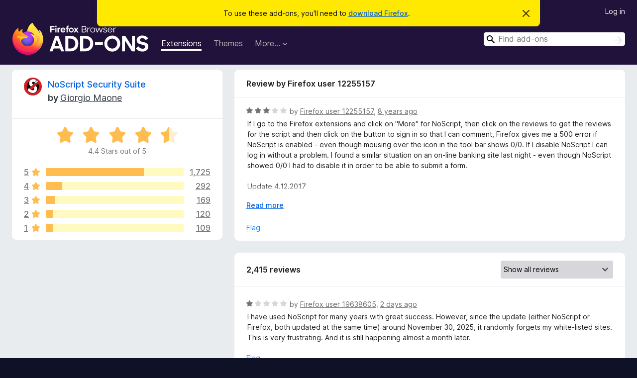

--- FILE ---
content_type: text/html; charset=utf-8
request_url: https://addons.mozilla.org/en-US/firefox/addon/noscript/reviews/995452/
body_size: 11473
content:
<!DOCTYPE html>
<html lang="en-US" dir="ltr"><head><title data-react-helmet="true">Reviews for NoScript Security Suite – Add-ons for Firefox (en-US)</title><meta charSet="utf-8"/><meta name="viewport" content="width=device-width, initial-scale=1"/><link href="/static-frontend/Inter-roman-subset-en_de_fr_ru_es_pt_pl_it.var.2ce5ad921c3602b1e5370b3c86033681.woff2" crossorigin="anonymous" rel="preload" as="font" type="font/woff2"/><link href="/static-frontend/amo-2c9b371cc4de1aad916e.css" integrity="sha512-xpIl0TE0BdHR7KIMx6yfLd2kiIdWqrmXT81oEQ2j3ierwSeZB5WzmlhM7zJEHvI5XqPZYwMlGu/Pk0f13trpzQ==" crossorigin="anonymous" rel="stylesheet" type="text/css"/><meta data-react-helmet="true" name="description" content="Reviews and ratings for NoScript Security Suite. Find out what other users think about NoScript Security Suite and add it to your Firefox Browser."/><meta data-react-helmet="true" name="robots" content="noindex, follow"/><link rel="shortcut icon" href="/favicon.ico?v=3"/><link data-react-helmet="true" title="Firefox Add-ons" rel="search" type="application/opensearchdescription+xml" href="/en-US/firefox/opensearch.xml"/></head><body><div id="react-view"><div class="Page-amo"><header class="Header"><div class="Notice Notice-warning GetFirefoxBanner Notice-dismissible"><div class="Notice-icon"></div><div class="Notice-column"><div class="Notice-content"><p class="Notice-text"><span class="GetFirefoxBanner-content">To use these add-ons, you&#x27;ll need to <a class="Button Button--none GetFirefoxBanner-button" href="https://www.mozilla.org/firefox/download/thanks/?s=direct&amp;utm_campaign=amo-fx-cta&amp;utm_content=banner-download-button&amp;utm_medium=referral&amp;utm_source=addons.mozilla.org">download Firefox</a>.</span></p></div></div><div class="Notice-dismisser"><button class="Button Button--none Notice-dismisser-button" type="submit"><span class="Icon Icon-inline-content IconXMark Notice-dismisser-icon"><span class="visually-hidden">Dismiss this notice</span><svg class="IconXMark-svg" version="1.1" xmlns="http://www.w3.org/2000/svg" xmlns:xlink="http://www.w3.org/1999/xlink"><g class="IconXMark-path" transform="translate(-1.000000, -1.000000)" fill="#0C0C0D"><path d="M1.293,2.707 C1.03304342,2.45592553 0.928787403,2.08412211 1.02030284,1.73449268 C1.11181828,1.38486324 1.38486324,1.11181828 1.73449268,1.02030284 C2.08412211,0.928787403 2.45592553,1.03304342 2.707,1.293 L8,6.586 L13.293,1.293 C13.5440745,1.03304342 13.9158779,0.928787403 14.2655073,1.02030284 C14.6151368,1.11181828 14.8881817,1.38486324 14.9796972,1.73449268 C15.0712126,2.08412211 14.9669566,2.45592553 14.707,2.707 L9.414,8 L14.707,13.293 C15.0859722,13.6853789 15.0805524,14.3090848 14.6948186,14.6948186 C14.3090848,15.0805524 13.6853789,15.0859722 13.293,14.707 L8,9.414 L2.707,14.707 C2.31462111,15.0859722 1.69091522,15.0805524 1.30518142,14.6948186 C0.919447626,14.3090848 0.91402779,13.6853789 1.293,13.293 L6.586,8 L1.293,2.707 Z"></path></g></svg></span></button></div></div><div class="Header-wrapper"><div class="Header-content"><a class="Header-title" href="/en-US/firefox/"><span class="visually-hidden">Firefox Browser Add-ons</span></a></div><ul class="SectionLinks Header-SectionLinks"><li><a class="SectionLinks-link SectionLinks-link-extension SectionLinks-link--active" href="/en-US/firefox/extensions/">Extensions</a></li><li><a class="SectionLinks-link SectionLinks-link-theme" href="/en-US/firefox/themes/">Themes</a></li><li><div class="DropdownMenu SectionLinks-link SectionLinks-dropdown"><button class="DropdownMenu-button" title="More…" type="button" aria-haspopup="true"><span class="DropdownMenu-button-text">More…</span><span class="Icon Icon-inverted-caret"></span></button><ul class="DropdownMenu-items" aria-hidden="true" aria-label="submenu"><li class="DropdownMenuItem DropdownMenuItem-section SectionLinks-subheader">for Firefox</li><li class="DropdownMenuItem DropdownMenuItem-link"><a class="SectionLinks-dropdownlink" href="/en-US/firefox/language-tools/">Dictionaries &amp; Language Packs</a></li><li class="DropdownMenuItem DropdownMenuItem-section SectionLinks-subheader">Other Browser Sites</li><li class="DropdownMenuItem DropdownMenuItem-link"><a class="SectionLinks-clientApp-android" data-clientapp="android" href="/en-US/android/">Add-ons for Android</a></li></ul></div></li></ul><div class="Header-user-and-external-links"><a class="Button Button--none Header-authenticate-button Header-button Button--micro" href="#login">Log in</a></div><form action="/en-US/firefox/search/" class="SearchForm Header-search-form Header-search-form--desktop" method="GET" data-no-csrf="true" role="search"><div class="AutoSearchInput"><label class="AutoSearchInput-label visually-hidden" for="AutoSearchInput-q">Search</label><div class="AutoSearchInput-search-box"><span class="Icon Icon-magnifying-glass AutoSearchInput-icon-magnifying-glass"></span><div role="combobox" aria-haspopup="listbox" aria-owns="react-autowhatever-1" aria-expanded="false"><input type="search" autoComplete="off" aria-autocomplete="list" aria-controls="react-autowhatever-1" class="AutoSearchInput-query" id="AutoSearchInput-q" maxLength="100" minLength="2" name="q" placeholder="Find add-ons" value=""/><div id="react-autowhatever-1" role="listbox"></div></div><button class="AutoSearchInput-submit-button" type="submit"><span class="visually-hidden">Search</span><span class="Icon Icon-arrow"></span></button></div></div></form></div></header><div class="Page-content"><div class="Page Page-not-homepage"><div class="AppBanner"></div><div class="AddonReviewList AddonReviewList--extension"><section class="Card AddonSummaryCard Card--no-footer"><header class="Card-header"><div class="Card-header-text"><div class="AddonSummaryCard-header"><div class="AddonSummaryCard-header-icon"><a href="/en-US/firefox/addon/noscript/"><img class="AddonSummaryCard-header-icon-image" src="https://addons.mozilla.org/user-media/addon_icons/0/722-64.png?modified=238235f7" alt="Add-on icon"/></a></div><div class="AddonSummaryCard-header-text"><h1 class="visually-hidden">Reviews for NoScript Security Suite</h1><h1 class="AddonTitle"><a href="/en-US/firefox/addon/noscript/">NoScript Security Suite</a><span class="AddonTitle-author"> <!-- -->by<!-- --> <a href="/en-US/firefox/user/143/">Giorgio Maone</a></span></h1></div></div></div></header><div class="Card-contents"><div class="AddonSummaryCard-overallRatingStars"><div class="Rating Rating--large Rating--yellowStars" title="Rated 4.4 out of 5"><div class="Rating-star Rating-rating-1 Rating-selected-star" title="Rated 4.4 out of 5"></div><div class="Rating-star Rating-rating-2 Rating-selected-star" title="Rated 4.4 out of 5"></div><div class="Rating-star Rating-rating-3 Rating-selected-star" title="Rated 4.4 out of 5"></div><div class="Rating-star Rating-rating-4 Rating-selected-star" title="Rated 4.4 out of 5"></div><div class="Rating-star Rating-rating-5 Rating-half-star" title="Rated 4.4 out of 5"></div><span class="visually-hidden">Rated 4.4 out of 5</span></div><div class="AddonSummaryCard-addonAverage">4.4 Stars out of 5</div></div><div class="RatingsByStar"><div class="RatingsByStar-graph"><a class="RatingsByStar-row" rel="nofollow" title="Read all 1,725 five-star reviews" href="/en-US/firefox/addon/noscript/reviews/?score=5"><div class="RatingsByStar-star">5<span class="Icon Icon-star-yellow"></span></div></a><a class="RatingsByStar-row" rel="nofollow" title="Read all 1,725 five-star reviews" href="/en-US/firefox/addon/noscript/reviews/?score=5"><div class="RatingsByStar-barContainer"><div class="RatingsByStar-bar RatingsByStar-barFrame"><div class="RatingsByStar-bar RatingsByStar-barValue RatingsByStar-barValue--71pct RatingsByStar-partialBar"></div></div></div></a><a class="RatingsByStar-row" rel="nofollow" title="Read all 1,725 five-star reviews" href="/en-US/firefox/addon/noscript/reviews/?score=5"><div class="RatingsByStar-count">1,725</div></a><a class="RatingsByStar-row" rel="nofollow" title="Read all 292 four-star reviews" href="/en-US/firefox/addon/noscript/reviews/?score=4"><div class="RatingsByStar-star">4<span class="Icon Icon-star-yellow"></span></div></a><a class="RatingsByStar-row" rel="nofollow" title="Read all 292 four-star reviews" href="/en-US/firefox/addon/noscript/reviews/?score=4"><div class="RatingsByStar-barContainer"><div class="RatingsByStar-bar RatingsByStar-barFrame"><div class="RatingsByStar-bar RatingsByStar-barValue RatingsByStar-barValue--12pct RatingsByStar-partialBar"></div></div></div></a><a class="RatingsByStar-row" rel="nofollow" title="Read all 292 four-star reviews" href="/en-US/firefox/addon/noscript/reviews/?score=4"><div class="RatingsByStar-count">292</div></a><a class="RatingsByStar-row" rel="nofollow" title="Read all 169 three-star reviews" href="/en-US/firefox/addon/noscript/reviews/?score=3"><div class="RatingsByStar-star">3<span class="Icon Icon-star-yellow"></span></div></a><a class="RatingsByStar-row" rel="nofollow" title="Read all 169 three-star reviews" href="/en-US/firefox/addon/noscript/reviews/?score=3"><div class="RatingsByStar-barContainer"><div class="RatingsByStar-bar RatingsByStar-barFrame"><div class="RatingsByStar-bar RatingsByStar-barValue RatingsByStar-barValue--7pct RatingsByStar-partialBar"></div></div></div></a><a class="RatingsByStar-row" rel="nofollow" title="Read all 169 three-star reviews" href="/en-US/firefox/addon/noscript/reviews/?score=3"><div class="RatingsByStar-count">169</div></a><a class="RatingsByStar-row" rel="nofollow" title="Read all 120 two-star reviews" href="/en-US/firefox/addon/noscript/reviews/?score=2"><div class="RatingsByStar-star">2<span class="Icon Icon-star-yellow"></span></div></a><a class="RatingsByStar-row" rel="nofollow" title="Read all 120 two-star reviews" href="/en-US/firefox/addon/noscript/reviews/?score=2"><div class="RatingsByStar-barContainer"><div class="RatingsByStar-bar RatingsByStar-barFrame"><div class="RatingsByStar-bar RatingsByStar-barValue RatingsByStar-barValue--5pct RatingsByStar-partialBar"></div></div></div></a><a class="RatingsByStar-row" rel="nofollow" title="Read all 120 two-star reviews" href="/en-US/firefox/addon/noscript/reviews/?score=2"><div class="RatingsByStar-count">120</div></a><a class="RatingsByStar-row" rel="nofollow" title="Read all 109 one-star reviews" href="/en-US/firefox/addon/noscript/reviews/?score=1"><div class="RatingsByStar-star">1<span class="Icon Icon-star-yellow"></span></div></a><a class="RatingsByStar-row" rel="nofollow" title="Read all 109 one-star reviews" href="/en-US/firefox/addon/noscript/reviews/?score=1"><div class="RatingsByStar-barContainer"><div class="RatingsByStar-bar RatingsByStar-barFrame"><div class="RatingsByStar-bar RatingsByStar-barValue RatingsByStar-barValue--5pct RatingsByStar-partialBar"></div></div></div></a><a class="RatingsByStar-row" rel="nofollow" title="Read all 109 one-star reviews" href="/en-US/firefox/addon/noscript/reviews/?score=1"><div class="RatingsByStar-count">109</div></a></div></div></div></section><div class="AddonReviewList-reviews"><div class="FeaturedAddonReview"><section class="Card FeaturedAddonReview-card Card--no-footer"><header class="Card-header"><div class="Card-header-text">Review by Firefox user 12255157</div></header><div class="Card-contents"><div class="AddonReviewCard AddonReviewCard-viewOnly"><div class="AddonReviewCard-container"><div class="UserReview"><div class="UserReview-byLine"><div class="Rating Rating--small" title="Rated 3 out of 5"><div class="Rating-star Rating-rating-1 Rating-selected-star" title="Rated 3 out of 5"></div><div class="Rating-star Rating-rating-2 Rating-selected-star" title="Rated 3 out of 5"></div><div class="Rating-star Rating-rating-3 Rating-selected-star" title="Rated 3 out of 5"></div><div class="Rating-star Rating-rating-4" title="Rated 3 out of 5"></div><div class="Rating-star Rating-rating-5" title="Rated 3 out of 5"></div><span class="visually-hidden">Rated 3 out of 5</span></div><span class="AddonReviewCard-authorByLine">by <a href="/en-US/firefox/user/12255157/">Firefox user 12255157</a>, <a title="Dec 2, 2017 4:18 PM" href="/en-US/firefox/addon/noscript/reviews/995452/">8 years ago</a></span></div><section class="Card ShowMoreCard UserReview-body ShowMoreCard--expanded Card--no-style Card--no-header Card--no-footer"><div class="Card-contents"><div class="ShowMoreCard-contents"><div>If I go to the Firefox extensions and click on "More" for NoScript, then click on the reviews to get the reviews for the script and then click on the button to sign in so that I can comment, Firefox gives me a 500 error if NoScript is enabled - even though mousing over the icon in the tool bar shows 0/0. If I disable NoScript I can log in without a problem. I found a similar situation on an on-line banking site last night - even though NoScript showed 0/0 I had to disable it in order to be able to submit a form.<br><br>Update 4.12.2017<br>In V10.1.4 this no longer seems to be a problem - at least for logging in to post reviews here, I haven't tried the banking site again yet.<br><br>Thank you</div></div></div></section><div class="AddonReviewCard-allControls"><div><button aria-describedby="flag-review-TooltipMenu" class="TooltipMenu-opener AddonReviewCard-control FlagReviewMenu-menu" title="Flag this review" type="button">Flag</button></div></div></div></div></div></div></section></div><section class="Card CardList AddonReviewList-reviews-listing Card--no-footer"><header class="Card-header"><div class="Card-header-text"><div class="AddonReviewList-cardListHeader"><div class="AddonReviewList-reviewCount"><span class="LoadingText LoadingText--delay-3 LoadingText--width-40" role="alert" aria-busy="true"></span></div><div class="AddonReviewList-filterByScore"><select class="Select AddonReviewList-filterByScoreSelector"><option value="SHOW_ALL_REVIEWS" selected="">Show all reviews</option><option value="5">Show only five-star reviews</option><option value="4">Show only four-star reviews</option><option value="3">Show only three-star reviews</option><option value="2">Show only two-star reviews</option><option value="1">Show only one-star reviews</option></select></div></div></div></header><div class="Card-contents"><ul><li><div class="AddonReviewCard AddonReviewCard-viewOnly"><div class="AddonReviewCard-container"><div class="UserReview"><div class="UserReview-byLine"><span class="LoadingText LoadingText--delay-2 LoadingText--width-80" role="alert" aria-busy="true"></span></div><section class="Card ShowMoreCard UserReview-body ShowMoreCard--expanded Card--no-style Card--no-header Card--no-footer"><div class="Card-contents"><div class="ShowMoreCard-contents"><div><span class="LoadingText LoadingText--delay-3 LoadingText--width-100" role="alert" aria-busy="true"></span></div></div></div></section><div class="AddonReviewCard-allControls"></div></div></div></div></li><li><div class="AddonReviewCard AddonReviewCard-viewOnly"><div class="AddonReviewCard-container"><div class="UserReview"><div class="UserReview-byLine"><span class="LoadingText LoadingText--delay-2 LoadingText--width-60" role="alert" aria-busy="true"></span></div><section class="Card ShowMoreCard UserReview-body ShowMoreCard--expanded Card--no-style Card--no-header Card--no-footer"><div class="Card-contents"><div class="ShowMoreCard-contents"><div><span class="LoadingText LoadingText--delay-2 LoadingText--width-60" role="alert" aria-busy="true"></span></div></div></div></section><div class="AddonReviewCard-allControls"></div></div></div></div></li><li><div class="AddonReviewCard AddonReviewCard-viewOnly"><div class="AddonReviewCard-container"><div class="UserReview"><div class="UserReview-byLine"><span class="LoadingText LoadingText--delay-2 LoadingText--width-100" role="alert" aria-busy="true"></span></div><section class="Card ShowMoreCard UserReview-body ShowMoreCard--expanded Card--no-style Card--no-header Card--no-footer"><div class="Card-contents"><div class="ShowMoreCard-contents"><div><span class="LoadingText LoadingText--delay-2 LoadingText--width-20" role="alert" aria-busy="true"></span></div></div></div></section><div class="AddonReviewCard-allControls"></div></div></div></div></li><li><div class="AddonReviewCard AddonReviewCard-viewOnly"><div class="AddonReviewCard-container"><div class="UserReview"><div class="UserReview-byLine"><span class="LoadingText LoadingText--delay-1 LoadingText--width-100" role="alert" aria-busy="true"></span></div><section class="Card ShowMoreCard UserReview-body ShowMoreCard--expanded Card--no-style Card--no-header Card--no-footer"><div class="Card-contents"><div class="ShowMoreCard-contents"><div><span class="LoadingText LoadingText--delay-1 LoadingText--width-100" role="alert" aria-busy="true"></span></div></div></div></section><div class="AddonReviewCard-allControls"></div></div></div></div></li><li><div class="AddonReviewCard AddonReviewCard-viewOnly"><div class="AddonReviewCard-container"><div class="UserReview"><div class="UserReview-byLine"><span class="LoadingText LoadingText--delay-3 LoadingText--width-60" role="alert" aria-busy="true"></span></div><section class="Card ShowMoreCard UserReview-body ShowMoreCard--expanded Card--no-style Card--no-header Card--no-footer"><div class="Card-contents"><div class="ShowMoreCard-contents"><div><span class="LoadingText LoadingText--delay-3 LoadingText--width-60" role="alert" aria-busy="true"></span></div></div></div></section><div class="AddonReviewCard-allControls"></div></div></div></div></li><li><div class="AddonReviewCard AddonReviewCard-viewOnly"><div class="AddonReviewCard-container"><div class="UserReview"><div class="UserReview-byLine"><span class="LoadingText LoadingText--delay-2 LoadingText--width-60" role="alert" aria-busy="true"></span></div><section class="Card ShowMoreCard UserReview-body ShowMoreCard--expanded Card--no-style Card--no-header Card--no-footer"><div class="Card-contents"><div class="ShowMoreCard-contents"><div><span class="LoadingText LoadingText--delay-3 LoadingText--width-100" role="alert" aria-busy="true"></span></div></div></div></section><div class="AddonReviewCard-allControls"></div></div></div></div></li><li><div class="AddonReviewCard AddonReviewCard-viewOnly"><div class="AddonReviewCard-container"><div class="UserReview"><div class="UserReview-byLine"><span class="LoadingText LoadingText--delay-2 LoadingText--width-40" role="alert" aria-busy="true"></span></div><section class="Card ShowMoreCard UserReview-body ShowMoreCard--expanded Card--no-style Card--no-header Card--no-footer"><div class="Card-contents"><div class="ShowMoreCard-contents"><div><span class="LoadingText LoadingText--delay-1 LoadingText--width-40" role="alert" aria-busy="true"></span></div></div></div></section><div class="AddonReviewCard-allControls"></div></div></div></div></li><li><div class="AddonReviewCard AddonReviewCard-viewOnly"><div class="AddonReviewCard-container"><div class="UserReview"><div class="UserReview-byLine"><span class="LoadingText LoadingText--delay-3 LoadingText--width-40" role="alert" aria-busy="true"></span></div><section class="Card ShowMoreCard UserReview-body ShowMoreCard--expanded Card--no-style Card--no-header Card--no-footer"><div class="Card-contents"><div class="ShowMoreCard-contents"><div><span class="LoadingText LoadingText--delay-2 LoadingText--width-80" role="alert" aria-busy="true"></span></div></div></div></section><div class="AddonReviewCard-allControls"></div></div></div></div></li><li><div class="AddonReviewCard AddonReviewCard-viewOnly"><div class="AddonReviewCard-container"><div class="UserReview"><div class="UserReview-byLine"><span class="LoadingText LoadingText--delay-3 LoadingText--width-20" role="alert" aria-busy="true"></span></div><section class="Card ShowMoreCard UserReview-body ShowMoreCard--expanded Card--no-style Card--no-header Card--no-footer"><div class="Card-contents"><div class="ShowMoreCard-contents"><div><span class="LoadingText LoadingText--delay-2 LoadingText--width-80" role="alert" aria-busy="true"></span></div></div></div></section><div class="AddonReviewCard-allControls"></div></div></div></div></li><li><div class="AddonReviewCard AddonReviewCard-viewOnly"><div class="AddonReviewCard-container"><div class="UserReview"><div class="UserReview-byLine"><span class="LoadingText LoadingText--delay-2 LoadingText--width-40" role="alert" aria-busy="true"></span></div><section class="Card ShowMoreCard UserReview-body ShowMoreCard--expanded Card--no-style Card--no-header Card--no-footer"><div class="Card-contents"><div class="ShowMoreCard-contents"><div><span class="LoadingText LoadingText--delay-2 LoadingText--width-100" role="alert" aria-busy="true"></span></div></div></div></section><div class="AddonReviewCard-allControls"></div></div></div></div></li><li><div class="AddonReviewCard AddonReviewCard-viewOnly"><div class="AddonReviewCard-container"><div class="UserReview"><div class="UserReview-byLine"><span class="LoadingText LoadingText--delay-3 LoadingText--width-20" role="alert" aria-busy="true"></span></div><section class="Card ShowMoreCard UserReview-body ShowMoreCard--expanded Card--no-style Card--no-header Card--no-footer"><div class="Card-contents"><div class="ShowMoreCard-contents"><div><span class="LoadingText LoadingText--delay-1 LoadingText--width-100" role="alert" aria-busy="true"></span></div></div></div></section><div class="AddonReviewCard-allControls"></div></div></div></div></li><li><div class="AddonReviewCard AddonReviewCard-viewOnly"><div class="AddonReviewCard-container"><div class="UserReview"><div class="UserReview-byLine"><span class="LoadingText LoadingText--delay-3 LoadingText--width-20" role="alert" aria-busy="true"></span></div><section class="Card ShowMoreCard UserReview-body ShowMoreCard--expanded Card--no-style Card--no-header Card--no-footer"><div class="Card-contents"><div class="ShowMoreCard-contents"><div><span class="LoadingText LoadingText--delay-1 LoadingText--width-20" role="alert" aria-busy="true"></span></div></div></div></section><div class="AddonReviewCard-allControls"></div></div></div></div></li><li><div class="AddonReviewCard AddonReviewCard-viewOnly"><div class="AddonReviewCard-container"><div class="UserReview"><div class="UserReview-byLine"><span class="LoadingText LoadingText--delay-1 LoadingText--width-60" role="alert" aria-busy="true"></span></div><section class="Card ShowMoreCard UserReview-body ShowMoreCard--expanded Card--no-style Card--no-header Card--no-footer"><div class="Card-contents"><div class="ShowMoreCard-contents"><div><span class="LoadingText LoadingText--delay-3 LoadingText--width-80" role="alert" aria-busy="true"></span></div></div></div></section><div class="AddonReviewCard-allControls"></div></div></div></div></li><li><div class="AddonReviewCard AddonReviewCard-viewOnly"><div class="AddonReviewCard-container"><div class="UserReview"><div class="UserReview-byLine"><span class="LoadingText LoadingText--delay-1 LoadingText--width-80" role="alert" aria-busy="true"></span></div><section class="Card ShowMoreCard UserReview-body ShowMoreCard--expanded Card--no-style Card--no-header Card--no-footer"><div class="Card-contents"><div class="ShowMoreCard-contents"><div><span class="LoadingText LoadingText--delay-1 LoadingText--width-100" role="alert" aria-busy="true"></span></div></div></div></section><div class="AddonReviewCard-allControls"></div></div></div></div></li><li><div class="AddonReviewCard AddonReviewCard-viewOnly"><div class="AddonReviewCard-container"><div class="UserReview"><div class="UserReview-byLine"><span class="LoadingText LoadingText--delay-1 LoadingText--width-80" role="alert" aria-busy="true"></span></div><section class="Card ShowMoreCard UserReview-body ShowMoreCard--expanded Card--no-style Card--no-header Card--no-footer"><div class="Card-contents"><div class="ShowMoreCard-contents"><div><span class="LoadingText LoadingText--delay-3 LoadingText--width-60" role="alert" aria-busy="true"></span></div></div></div></section><div class="AddonReviewCard-allControls"></div></div></div></div></li><li><div class="AddonReviewCard AddonReviewCard-viewOnly"><div class="AddonReviewCard-container"><div class="UserReview"><div class="UserReview-byLine"><span class="LoadingText LoadingText--delay-1 LoadingText--width-100" role="alert" aria-busy="true"></span></div><section class="Card ShowMoreCard UserReview-body ShowMoreCard--expanded Card--no-style Card--no-header Card--no-footer"><div class="Card-contents"><div class="ShowMoreCard-contents"><div><span class="LoadingText LoadingText--delay-3 LoadingText--width-20" role="alert" aria-busy="true"></span></div></div></div></section><div class="AddonReviewCard-allControls"></div></div></div></div></li><li><div class="AddonReviewCard AddonReviewCard-viewOnly"><div class="AddonReviewCard-container"><div class="UserReview"><div class="UserReview-byLine"><span class="LoadingText LoadingText--delay-3 LoadingText--width-20" role="alert" aria-busy="true"></span></div><section class="Card ShowMoreCard UserReview-body ShowMoreCard--expanded Card--no-style Card--no-header Card--no-footer"><div class="Card-contents"><div class="ShowMoreCard-contents"><div><span class="LoadingText LoadingText--delay-1 LoadingText--width-20" role="alert" aria-busy="true"></span></div></div></div></section><div class="AddonReviewCard-allControls"></div></div></div></div></li><li><div class="AddonReviewCard AddonReviewCard-viewOnly"><div class="AddonReviewCard-container"><div class="UserReview"><div class="UserReview-byLine"><span class="LoadingText LoadingText--delay-1 LoadingText--width-20" role="alert" aria-busy="true"></span></div><section class="Card ShowMoreCard UserReview-body ShowMoreCard--expanded Card--no-style Card--no-header Card--no-footer"><div class="Card-contents"><div class="ShowMoreCard-contents"><div><span class="LoadingText LoadingText--delay-1 LoadingText--width-100" role="alert" aria-busy="true"></span></div></div></div></section><div class="AddonReviewCard-allControls"></div></div></div></div></li><li><div class="AddonReviewCard AddonReviewCard-viewOnly"><div class="AddonReviewCard-container"><div class="UserReview"><div class="UserReview-byLine"><span class="LoadingText LoadingText--delay-3 LoadingText--width-80" role="alert" aria-busy="true"></span></div><section class="Card ShowMoreCard UserReview-body ShowMoreCard--expanded Card--no-style Card--no-header Card--no-footer"><div class="Card-contents"><div class="ShowMoreCard-contents"><div><span class="LoadingText LoadingText--delay-1 LoadingText--width-60" role="alert" aria-busy="true"></span></div></div></div></section><div class="AddonReviewCard-allControls"></div></div></div></div></li><li><div class="AddonReviewCard AddonReviewCard-viewOnly"><div class="AddonReviewCard-container"><div class="UserReview"><div class="UserReview-byLine"><span class="LoadingText LoadingText--delay-2 LoadingText--width-20" role="alert" aria-busy="true"></span></div><section class="Card ShowMoreCard UserReview-body ShowMoreCard--expanded Card--no-style Card--no-header Card--no-footer"><div class="Card-contents"><div class="ShowMoreCard-contents"><div><span class="LoadingText LoadingText--delay-1 LoadingText--width-60" role="alert" aria-busy="true"></span></div></div></div></section><div class="AddonReviewCard-allControls"></div></div></div></div></li><li><div class="AddonReviewCard AddonReviewCard-viewOnly"><div class="AddonReviewCard-container"><div class="UserReview"><div class="UserReview-byLine"><span class="LoadingText LoadingText--delay-2 LoadingText--width-60" role="alert" aria-busy="true"></span></div><section class="Card ShowMoreCard UserReview-body ShowMoreCard--expanded Card--no-style Card--no-header Card--no-footer"><div class="Card-contents"><div class="ShowMoreCard-contents"><div><span class="LoadingText LoadingText--delay-1 LoadingText--width-80" role="alert" aria-busy="true"></span></div></div></div></section><div class="AddonReviewCard-allControls"></div></div></div></div></li><li><div class="AddonReviewCard AddonReviewCard-viewOnly"><div class="AddonReviewCard-container"><div class="UserReview"><div class="UserReview-byLine"><span class="LoadingText LoadingText--delay-1 LoadingText--width-60" role="alert" aria-busy="true"></span></div><section class="Card ShowMoreCard UserReview-body ShowMoreCard--expanded Card--no-style Card--no-header Card--no-footer"><div class="Card-contents"><div class="ShowMoreCard-contents"><div><span class="LoadingText LoadingText--delay-3 LoadingText--width-40" role="alert" aria-busy="true"></span></div></div></div></section><div class="AddonReviewCard-allControls"></div></div></div></div></li><li><div class="AddonReviewCard AddonReviewCard-viewOnly"><div class="AddonReviewCard-container"><div class="UserReview"><div class="UserReview-byLine"><span class="LoadingText LoadingText--delay-3 LoadingText--width-80" role="alert" aria-busy="true"></span></div><section class="Card ShowMoreCard UserReview-body ShowMoreCard--expanded Card--no-style Card--no-header Card--no-footer"><div class="Card-contents"><div class="ShowMoreCard-contents"><div><span class="LoadingText LoadingText--delay-3 LoadingText--width-20" role="alert" aria-busy="true"></span></div></div></div></section><div class="AddonReviewCard-allControls"></div></div></div></div></li><li><div class="AddonReviewCard AddonReviewCard-viewOnly"><div class="AddonReviewCard-container"><div class="UserReview"><div class="UserReview-byLine"><span class="LoadingText LoadingText--delay-2 LoadingText--width-40" role="alert" aria-busy="true"></span></div><section class="Card ShowMoreCard UserReview-body ShowMoreCard--expanded Card--no-style Card--no-header Card--no-footer"><div class="Card-contents"><div class="ShowMoreCard-contents"><div><span class="LoadingText LoadingText--delay-2 LoadingText--width-100" role="alert" aria-busy="true"></span></div></div></div></section><div class="AddonReviewCard-allControls"></div></div></div></div></li><li><div class="AddonReviewCard AddonReviewCard-viewOnly"><div class="AddonReviewCard-container"><div class="UserReview"><div class="UserReview-byLine"><span class="LoadingText LoadingText--delay-1 LoadingText--width-20" role="alert" aria-busy="true"></span></div><section class="Card ShowMoreCard UserReview-body ShowMoreCard--expanded Card--no-style Card--no-header Card--no-footer"><div class="Card-contents"><div class="ShowMoreCard-contents"><div><span class="LoadingText LoadingText--delay-3 LoadingText--width-80" role="alert" aria-busy="true"></span></div></div></div></section><div class="AddonReviewCard-allControls"></div></div></div></div></li></ul></div></section></div></div></div></div><footer class="Footer"><div class="Footer-wrapper"><div class="Footer-mozilla-link-wrapper"><a class="Footer-mozilla-link" href="https://mozilla.org/" title="Go to Mozilla&#x27;s homepage"><span class="Icon Icon-mozilla Footer-mozilla-logo"><span class="visually-hidden">Go to Mozilla&#x27;s homepage</span></span></a></div><section class="Footer-amo-links"><h4 class="Footer-links-header"><a href="/en-US/firefox/">Add-ons</a></h4><ul class="Footer-links"><li><a href="/en-US/about">About</a></li><li><a class="Footer-blog-link" href="/blog/">Firefox Add-ons Blog</a></li><li><a class="Footer-extension-workshop-link" href="https://extensionworkshop.com/?utm_content=footer-link&amp;utm_medium=referral&amp;utm_source=addons.mozilla.org">Extension Workshop</a></li><li><a href="/en-US/developers/">Developer Hub</a></li><li><a class="Footer-developer-policies-link" href="https://extensionworkshop.com/documentation/publish/add-on-policies/?utm_medium=photon-footer&amp;utm_source=addons.mozilla.org">Developer Policies</a></li><li><a class="Footer-community-blog-link" href="https://blog.mozilla.com/addons?utm_content=footer-link&amp;utm_medium=referral&amp;utm_source=addons.mozilla.org">Community Blog</a></li><li><a href="https://discourse.mozilla-community.org/c/add-ons">Forum</a></li><li><a class="Footer-bug-report-link" href="https://developer.mozilla.org/docs/Mozilla/Add-ons/Contact_us">Report a bug</a></li><li><a href="/en-US/review_guide">Review Guide</a></li></ul></section><section class="Footer-browsers-links"><h4 class="Footer-links-header">Browsers</h4><ul class="Footer-links"><li><a class="Footer-desktop-link" href="https://www.mozilla.org/firefox/new/?utm_content=footer-link&amp;utm_medium=referral&amp;utm_source=addons.mozilla.org">Desktop</a></li><li><a class="Footer-mobile-link" href="https://www.mozilla.org/firefox/mobile/?utm_content=footer-link&amp;utm_medium=referral&amp;utm_source=addons.mozilla.org">Mobile</a></li><li><a class="Footer-enterprise-link" href="https://www.mozilla.org/firefox/enterprise/?utm_content=footer-link&amp;utm_medium=referral&amp;utm_source=addons.mozilla.org">Enterprise</a></li></ul></section><section class="Footer-product-links"><h4 class="Footer-links-header">Products</h4><ul class="Footer-links"><li><a class="Footer-browsers-link" href="https://www.mozilla.org/firefox/browsers/?utm_content=footer-link&amp;utm_medium=referral&amp;utm_source=addons.mozilla.org">Browsers</a></li><li><a class="Footer-vpn-link" href="https://www.mozilla.org/products/vpn/?utm_content=footer-link&amp;utm_medium=referral&amp;utm_source=addons.mozilla.org#pricing">VPN</a></li><li><a class="Footer-relay-link" href="https://relay.firefox.com/?utm_content=footer-link&amp;utm_medium=referral&amp;utm_source=addons.mozilla.org">Relay</a></li><li><a class="Footer-monitor-link" href="https://monitor.firefox.com/?utm_content=footer-link&amp;utm_medium=referral&amp;utm_source=addons.mozilla.org">Monitor</a></li><li><a class="Footer-pocket-link" href="https://getpocket.com?utm_content=footer-link&amp;utm_medium=referral&amp;utm_source=addons.mozilla.org">Pocket</a></li></ul><ul class="Footer-links Footer-links-social"><li class="Footer-link-social"><a href="https://bsky.app/profile/firefox.com"><span class="Icon Icon-bluesky"><span class="visually-hidden">Bluesky (@firefox.com)</span></span></a></li><li class="Footer-link-social"><a href="https://www.instagram.com/firefox/"><span class="Icon Icon-instagram"><span class="visually-hidden">Instagram (Firefox)</span></span></a></li><li class="Footer-link-social"><a href="https://www.youtube.com/firefoxchannel"><span class="Icon Icon-youtube"><span class="visually-hidden">YouTube (firefoxchannel)</span></span></a></li></ul></section><ul class="Footer-legal-links"><li><a class="Footer-privacy-link" href="https://www.mozilla.org/privacy/websites/">Privacy</a></li><li><a class="Footer-cookies-link" href="https://www.mozilla.org/privacy/websites/">Cookies</a></li><li><a class="Footer-legal-link" href="https://www.mozilla.org/about/legal/amo-policies/">Legal</a></li></ul><p class="Footer-copyright">Except where otherwise <a href="https://www.mozilla.org/en-US/about/legal/">noted</a>, content on this site is licensed under the <a href="https://creativecommons.org/licenses/by-sa/3.0/">Creative Commons Attribution Share-Alike License v3.0</a> or any later version.</p><div class="Footer-language-picker"><div class="LanguagePicker"><label for="lang-picker" class="LanguagePicker-header">Change language</label><select class="LanguagePicker-selector" id="lang-picker"><option value="cs">Čeština</option><option value="de">Deutsch</option><option value="dsb">Dolnoserbšćina</option><option value="el">Ελληνικά</option><option value="en-CA">English (Canadian)</option><option value="en-GB">English (British)</option><option value="en-US" selected="">English (US)</option><option value="es-AR">Español (de Argentina)</option><option value="es-CL">Español (de Chile)</option><option value="es-ES">Español (de España)</option><option value="es-MX">Español (de México)</option><option value="fi">suomi</option><option value="fr">Français</option><option value="fur">Furlan</option><option value="fy-NL">Frysk</option><option value="he">עברית</option><option value="hr">Hrvatski</option><option value="hsb">Hornjoserbsce</option><option value="hu">magyar</option><option value="ia">Interlingua</option><option value="it">Italiano</option><option value="ja">日本語</option><option value="ka">ქართული</option><option value="kab">Taqbaylit</option><option value="ko">한국어</option><option value="nb-NO">Norsk bokmål</option><option value="nl">Nederlands</option><option value="nn-NO">Norsk nynorsk</option><option value="pl">Polski</option><option value="pt-BR">Português (do Brasil)</option><option value="pt-PT">Português (Europeu)</option><option value="ro">Română</option><option value="ru">Русский</option><option value="sk">slovenčina</option><option value="sl">Slovenščina</option><option value="sq">Shqip</option><option value="sv-SE">Svenska</option><option value="tr">Türkçe</option><option value="uk">Українська</option><option value="vi">Tiếng Việt</option><option value="zh-CN">中文 (简体)</option><option value="zh-TW">正體中文 (繁體)</option></select></div></div></div></footer></div></div><script type="application/json" id="redux-store-state">{"abuse":{"byGUID":{},"loading":false},"addons":{"byID":{"722":{"authors":[{"id":143,"name":"Giorgio Maone","url":"https:\u002F\u002Faddons.mozilla.org\u002Fen-US\u002Ffirefox\u002Fuser\u002F143\u002F","username":"giorgio-maone","picture_url":"https:\u002F\u002Faddons.mozilla.org\u002Fuser-media\u002Fuserpics\u002F43\u002F0143\u002F143\u002F143.png?modified=1506804587"}],"average_daily_users":267028,"categories":["privacy-security","alerts-updates"],"contributions_url":{"url":"https:\u002F\u002Fwww.paypal.com\u002Fdonate\u002F?hosted_button_id=9ERKTU5MBH4EW&utm_content=product-page-contribute&utm_medium=referral&utm_source=addons.mozilla.org","outgoing":"https:\u002F\u002Fprod.outgoing.prod.webservices.mozgcp.net\u002Fv1\u002Fe8695b4a60d633331d6f89d7813393c12a4ba0234604b0e28770dd5468f26148\u002Fhttps%3A\u002F\u002Fwww.paypal.com\u002Fdonate\u002F%3Fhosted_button_id=9ERKTU5MBH4EW&utm_content=product-page-contribute&utm_medium=referral&utm_source=addons.mozilla.org"},"created":"2005-05-13T10:51:32Z","default_locale":"en-US","description":"Winner of the \"PC World - World Class Award\" and bundled with the Tor Browser, NoScript gives you the best available protection on the web. It allows JavaScript, Flash, and other executable content to run only from trusted domains of your choice (e.g. your banking site), thus mitigating remotely exploitable vulnerabilities, such as Spectre and Meltdown.\n\nIt protects your \"trust boundaries\" against cross-site scripting attacks (XSS), cross-zone DNS rebinding \u002F CSRF attacks (router hacking), and Clickjacking attempts, thanks to its unique ClearClick technology.\n\nSuch a preemptive approach prevents exploitation of security vulnerabilities (known and unknown!) with no loss of functionality where you need it. \nExperts do agree: Firefox is really safer with NoScript!\n\nFAQ: \u003Ca href=\"https:\u002F\u002Fprod.outgoing.prod.webservices.mozgcp.net\u002Fv1\u002F8a4a623eb90a9becd02eed9474b3d82f9e6a93cd27281b3c5a9346d4da3543e7\u002Fhttps%3A\u002F\u002Fnoscript.net\u002Ffaq\" rel=\"nofollow\"\u003Ehttps:\u002F\u002Fnoscript.net\u002Ffaq\u003C\u002Fa\u003E\nForum: \u003Ca href=\"https:\u002F\u002Fprod.outgoing.prod.webservices.mozgcp.net\u002Fv1\u002F8a6b9e607349db8d83719e8645277b4597538997d7a8946bb1515a4ff3f79287\u002Fhttps%3A\u002F\u002Fnoscript.net\u002Fforum\" rel=\"nofollow\"\u003Ehttps:\u002F\u002Fnoscript.net\u002Fforum\u003C\u002Fa\u003E\n\n\u003Ca href=\"https:\u002F\u002Fprod.outgoing.prod.webservices.mozgcp.net\u002Fv1\u002Fe19d2306e457c98e6c3e03f52480e7206685d42d1b075ee88b77e44b1f1d3813\u002Fhttps%3A\u002F\u002Fforums.informaction.com\u002Fviewtopic.php%3Ff=7&amp;t=23974&amp;p=94778\" rel=\"nofollow\"\u003EA Basic \u003Cb\u003ENoScript 10 Guide\u003C\u002Fb\u003E\u003C\u002Fa\u003E\n\nStill confused by NoScript 10's new UI?\nCheck this \u003Ca href=\"https:\u002F\u002Fprod.outgoing.prod.webservices.mozgcp.net\u002Fv1\u002Ff5ad7f79289d1b2c198593e25708cba9ab4104a300b4ab49f98975c26ad4bc69\u002Fhttps%3A\u002F\u002Fblog.jeaye.com\u002F2017\u002F11\u002F30\u002Fnoscript\u002F\" rel=\"nofollow\"\u003Euser-contributed NoScript 10 primer\u003C\u002Fa\u003E.\nand this \u003Ca href=\"https:\u002F\u002Fprod.outgoing.prod.webservices.mozgcp.net\u002Fv1\u002F4e700d4e76086494b5553ff9e42d881037d3adcf6d64fefa11545d184fe3d8b5\u002Fhttps%3A\u002F\u002Fhackademix.net\u002F2017\u002F12\u002F04\u002Fnoscript-quantum-vs-legacy-in-a-nutshell-2\u002F\" rel=\"nofollow\"\u003ENoScript 10 \"Quantum\" vs NoScript 5 \"Classic\" (or \"Legacy\") comparison\u003C\u002Fa\u003E.","developer_comments":"Security issues affecting Firefox or the Tor Browser which can be fixed by a NoScript update are guaranteed to be addressed within 24 hours. This sometimes requires many updates to be issued in a short timespan, and when this happens you may notice NoScript UI's asking to \"\u003Cem\u003Ereload this page in order to operate properly\u003C\u002Fem\u003E\". This is normal on \"live\" updates, and it just means the UI is out of sync with the page content, but there's no need to worry as \u003Cstrong\u003Eall the restrictions to scripts and active content are still in place\u003C\u002Fstrong\u003E.","edit_url":"https:\u002F\u002Faddons.mozilla.org\u002Fen-US\u002Fdevelopers\u002Faddon\u002Fnoscript\u002Fedit","guid":"{73a6fe31-595d-460b-a920-fcc0f8843232}","has_eula":false,"has_privacy_policy":true,"homepage":{"url":"https:\u002F\u002Fnoscript.net","outgoing":"https:\u002F\u002Fprod.outgoing.prod.webservices.mozgcp.net\u002Fv1\u002F542d52ff14603c4fe429df88331705d4517e0ce81cca601c84e6d01caf72640f\u002Fhttps%3A\u002F\u002Fnoscript.net"},"icon_url":"https:\u002F\u002Faddons.mozilla.org\u002Fuser-media\u002Faddon_icons\u002F0\u002F722-64.png?modified=238235f7","icons":{"32":"https:\u002F\u002Faddons.mozilla.org\u002Fuser-media\u002Faddon_icons\u002F0\u002F722-32.png?modified=238235f7","64":"https:\u002F\u002Faddons.mozilla.org\u002Fuser-media\u002Faddon_icons\u002F0\u002F722-64.png?modified=238235f7","128":"https:\u002F\u002Faddons.mozilla.org\u002Fuser-media\u002Faddon_icons\u002F0\u002F722-128.png?modified=238235f7"},"id":722,"is_disabled":false,"is_experimental":false,"is_noindexed":false,"last_updated":"2025-12-21T11:40:36Z","name":"NoScript Security Suite","previews":[{"h":727,"src":"https:\u002F\u002Faddons.mozilla.org\u002Fuser-media\u002Fpreviews\u002Ffull\u002F267\u002F267408.png?modified=1710779945","thumbnail_h":400,"thumbnail_src":"https:\u002F\u002Faddons.mozilla.org\u002Fuser-media\u002Fpreviews\u002Fthumbs\u002F267\u002F267408.jpg?modified=1710779945","thumbnail_w":528,"title":"You are finally in control, and can decide by yourself which sites you TRUST. Don't let any unknown or UNTRUSTED sites to execute scripts and use other potentially dangerous capabilities in your browser!","w":960},{"h":542,"src":"https:\u002F\u002Faddons.mozilla.org\u002Fuser-media\u002Fpreviews\u002Ffull\u002F267\u002F267511.png?modified=1710779945","thumbnail_h":400,"thumbnail_src":"https:\u002F\u002Faddons.mozilla.org\u002Fuser-media\u002Fpreviews\u002Fthumbs\u002F267\u002F267511.jpg?modified=1710779945","thumbnail_w":529,"title":"You can globally configure permissions for all the websites (DEFAULT preset), those you trust (TRUSTED) and those which you don't trust (UNTRUSTED). Then you can CUSTOMize them further for each site, if you want.","w":717},{"h":542,"src":"https:\u002F\u002Faddons.mozilla.org\u002Fuser-media\u002Fpreviews\u002Ffull\u002F267\u002F267512.png?modified=1710779945","thumbnail_h":400,"thumbnail_src":"https:\u002F\u002Faddons.mozilla.org\u002Fuser-media\u002Fpreviews\u002Fthumbs\u002F267\u002F267512.jpg?modified=1710779945","thumbnail_w":529,"title":"Both dark and light color schemes are supported!","w":717}],"promoted":[{"apps":["firefox","android"],"category":"recommended"}],"ratings":{"average":4.4095,"bayesian_average":4.406900590094543,"count":2415,"text_count":911,"grouped_counts":{"1":109,"2":120,"3":169,"4":292,"5":1725}},"requires_payment":false,"review_url":"https:\u002F\u002Faddons.mozilla.org\u002Fen-US\u002Freviewers\u002Freview\u002F722","slug":"noscript","status":"public","summary":"The best security you can get in a web browser! Allow potentially malicious web content to run only from sites you trust. Protect yourself against XSS other web security exploits.","support_email":"noscript@informaction.com","support_url":{"url":"https:\u002F\u002Fnoscript.net\u002Fforum","outgoing":"https:\u002F\u002Fprod.outgoing.prod.webservices.mozgcp.net\u002Fv1\u002F8a6b9e607349db8d83719e8645277b4597538997d7a8946bb1515a4ff3f79287\u002Fhttps%3A\u002F\u002Fnoscript.net\u002Fforum"},"tags":["ad blocker","anti malware","anti tracker","antivirus","content blocker","privacy","security"],"type":"extension","url":"https:\u002F\u002Faddons.mozilla.org\u002Fen-US\u002Ffirefox\u002Faddon\u002Fnoscript\u002F","weekly_downloads":4838,"currentVersionId":6103704,"isMozillaSignedExtension":false,"isAndroidCompatible":true}},"byIdInURL":{"noscript":722},"byGUID":{"{73a6fe31-595d-460b-a920-fcc0f8843232}":722},"bySlug":{"noscript":722},"infoBySlug":{},"lang":"en-US","loadingByIdInURL":{"noscript":false}},"addonsByAuthors":{"byAddonId":{},"byAddonSlug":{},"byAuthorId":{},"countFor":{},"lang":"en-US","loadingFor":{}},"api":{"clientApp":"firefox","lang":"en-US","regionCode":"US","requestId":"d8790753-a198-4869-a497-c87278dd049f","token":null,"userAgent":"Mozilla\u002F5.0 (Macintosh; Intel Mac OS X 10_15_7) AppleWebKit\u002F537.36 (KHTML, like Gecko) Chrome\u002F131.0.0.0 Safari\u002F537.36; ClaudeBot\u002F1.0; +claudebot@anthropic.com)","userAgentInfo":{"browser":{"name":"Chrome","version":"131.0.0.0","major":"131"},"device":{"vendor":"Apple","model":"Macintosh"},"os":{"name":"Mac OS","version":"10.15.7"}}},"autocomplete":{"lang":"en-US","loading":false,"suggestions":[]},"blocks":{"blocks":{},"lang":"en-US"},"categories":{"categories":null,"loading":false},"collections":{"byId":{},"bySlug":{},"current":{"id":null,"loading":false},"userCollections":{},"addonInCollections":{},"isCollectionBeingModified":false,"hasAddonBeenAdded":false,"hasAddonBeenRemoved":false,"editingCollectionDetails":false,"lang":"en-US"},"collectionAbuseReports":{"byCollectionId":{}},"errors":{"src\u002Famo\u002Fpages\u002FAddonReviewList\u002Findex.js-noscript-":null,"src\u002Famo\u002Fcomponents\u002FFeaturedAddonReview\u002Findex.js-995452":null},"errorPage":{"clearOnNext":true,"error":null,"hasError":false,"statusCode":null},"experiments":{},"home":{"homeShelves":null,"isLoading":false,"lang":"en-US","resetStateOnNextChange":false,"resultsLoaded":false,"shelves":{}},"installations":{},"landing":{"addonType":null,"category":null,"recommended":{"count":0,"results":[]},"highlyRated":{"count":0,"results":[]},"lang":"en-US","loading":false,"trending":{"count":0,"results":[]},"resultsLoaded":false},"languageTools":{"byID":{},"lang":"en-US"},"recommendations":{"byGuid":{},"lang":"en-US"},"redirectTo":{"url":null,"status":null},"reviews":{"lang":"en-US","permissions":{},"byAddon":{},"byId":{"995452":{"reviewAddon":{"iconUrl":"https:\u002F\u002Faddons.mozilla.org\u002Fuser-media\u002Faddon_icons\u002F0\u002F722-64.png?modified=238235f7","id":722,"name":"NoScript Security Suite","slug":"noscript"},"body":"If I go to the Firefox extensions and click on \"More\" for NoScript, then click on the reviews to get the reviews for the script and then click on the button to sign in so that I can comment, Firefox gives me a 500 error if NoScript is enabled - even though mousing over the icon in the tool bar shows 0\u002F0. If I disable NoScript I can log in without a problem. I found a similar situation on an on-line banking site last night - even though NoScript showed 0\u002F0 I had to disable it in order to be able to submit a form.\n\nUpdate 4.12.2017\nIn V10.1.4 this no longer seems to be a problem - at least for logging in to post reviews here, I haven't tried the banking site again yet.\n\nThank you","created":"2017-12-02T16:18:09Z","id":995452,"isDeleted":false,"isDeveloperReply":false,"isLatest":true,"score":3,"reply":null,"userId":12255157,"userName":"Firefox user 12255157","userUrl":"https:\u002F\u002Faddons.mozilla.org\u002Fen-US\u002Ffirefox\u002Fuser\u002F12255157\u002F","versionId":2256639},"2489192":{"reviewAddon":{"iconUrl":"https:\u002F\u002Faddons.mozilla.org\u002Fuser-media\u002Faddon_icons\u002F0\u002F722-64.png?modified=238235f7","id":722,"name":"NoScript Security Suite","slug":"noscript"},"body":"ok its a good security 4 ur browser but now the web is so slow that i cant even play a game on poki 💀💀","created":"2025-08-31T19:57:10Z","id":2489192,"isDeleted":false,"isDeveloperReply":false,"isLatest":true,"score":1,"reply":null,"userId":19223232,"userName":"Firefox user 19223232","userUrl":"https:\u002F\u002Faddons.mozilla.org\u002Fen-US\u002Ffirefox\u002Fuser\u002F19223232\u002F","versionId":6007360},"2489826":{"reviewAddon":{"iconUrl":"https:\u002F\u002Faddons.mozilla.org\u002Fuser-media\u002Faddon_icons\u002F0\u002F722-64.png?modified=238235f7","id":722,"name":"NoScript Security Suite","slug":"noscript"},"body":"it's 5-stars, because it's little time and effort to manage and also Edward Snowden said that noscript  is the best protection in the whole internet...(after some Firefox update, noscript does seem to block internet in Firefox,,, but I'm sure there will be a workaround in the next edition ... buona vacanza)","created":"2025-09-03T08:04:10Z","id":2489826,"isDeleted":false,"isDeveloperReply":false,"isLatest":true,"score":5,"reply":null,"userId":19434420,"userName":"Cello","userUrl":"https:\u002F\u002Faddons.mozilla.org\u002Fen-US\u002Ffirefox\u002Fuser\u002F19434420\u002F","versionId":6007360},"2510043":{"reviewAddon":{"iconUrl":"https:\u002F\u002Faddons.mozilla.org\u002Fuser-media\u002Faddon_icons\u002F0\u002F722-64.png?modified=238235f7","id":722,"name":"NoScript Security Suite","slug":"noscript"},"body":"I'm notified every time WebGL is blocked on each page load. There's no way to disable these notifications and it's very irritating.\n\nEdit: updated to 5 stars as it can be disabled after all but the setting isn't described very clearly.","created":"2025-09-09T08:36:04Z","id":2510043,"isDeleted":false,"isDeveloperReply":false,"isLatest":true,"score":5,"reply":{"reviewAddon":{"iconUrl":"https:\u002F\u002Faddons.mozilla.org\u002Fuser-media\u002Faddon_icons\u002F0\u002F722-64.png?modified=238235f7","id":722,"name":"NoScript Security Suite","slug":"noscript"},"body":"You should not get any notification. Just a little placeholder inside the page, to be able to enable it back. And you can disable it by unchecking \"NoScript Options\u003EAppearance\u003EShow synthetic placeholders for invisible capability probes\"","created":"2025-09-09T08:54:33Z","id":2510045,"isDeleted":false,"isDeveloperReply":true,"isLatest":true,"score":null,"reply":null,"userId":143,"userName":"Giorgio Maone","userUrl":"https:\u002F\u002Faddons.mozilla.org\u002Fen-US\u002Ffirefox\u002Fuser\u002F143\u002F","versionId":null},"userId":19459487,"userName":"Firefox user 19459487","userUrl":"https:\u002F\u002Faddons.mozilla.org\u002Fen-US\u002Ffirefox\u002Fuser\u002F19459487\u002F","versionId":6007360},"2515507":{"reviewAddon":{"iconUrl":"https:\u002F\u002Faddons.mozilla.org\u002Fuser-media\u002Faddon_icons\u002F0\u002F722-64.png?modified=238235f7","id":722,"name":"NoScript Security Suite","slug":"noscript"},"body":null,"created":"2025-09-10T18:01:31Z","id":2515507,"isDeleted":false,"isDeveloperReply":false,"isLatest":true,"score":5,"reply":null,"userId":14500718,"userName":"Firefox user 14500718","userUrl":"https:\u002F\u002Faddons.mozilla.org\u002Fen-US\u002Ffirefox\u002Fuser\u002F14500718\u002F","versionId":6007360},"2515873":{"reviewAddon":{"iconUrl":"https:\u002F\u002Faddons.mozilla.org\u002Fuser-media\u002Faddon_icons\u002F0\u002F722-64.png?modified=238235f7","id":722,"name":"NoScript Security Suite","slug":"noscript"},"body":null,"created":"2025-09-12T10:20:26Z","id":2515873,"isDeleted":false,"isDeveloperReply":false,"isLatest":true,"score":5,"reply":null,"userId":19469020,"userName":"Firefox user 19469020","userUrl":"https:\u002F\u002Faddons.mozilla.org\u002Fen-US\u002Ffirefox\u002Fuser\u002F19469020\u002F","versionId":6007360},"2520438":{"reviewAddon":{"iconUrl":"https:\u002F\u002Faddons.mozilla.org\u002Fuser-media\u002Faddon_icons\u002F0\u002F722-64.png?modified=238235f7","id":722,"name":"NoScript Security Suite","slug":"noscript"},"body":null,"created":"2025-09-28T11:10:33Z","id":2520438,"isDeleted":false,"isDeveloperReply":false,"isLatest":true,"score":5,"reply":null,"userId":13594420,"userName":"elmika","userUrl":"https:\u002F\u002Faddons.mozilla.org\u002Fen-US\u002Ffirefox\u002Fuser\u002F13594420\u002F","versionId":6007360},"2522948":{"reviewAddon":{"iconUrl":"https:\u002F\u002Faddons.mozilla.org\u002Fuser-media\u002Faddon_icons\u002F0\u002F722-64.png?modified=238235f7","id":722,"name":"NoScript Security Suite","slug":"noscript"},"body":null,"created":"2025-10-09T15:29:40Z","id":2522948,"isDeleted":false,"isDeveloperReply":false,"isLatest":true,"score":5,"reply":null,"userId":5350727,"userName":"Arman Daneshjoo","userUrl":"https:\u002F\u002Faddons.mozilla.org\u002Fen-US\u002Ffirefox\u002Fuser\u002F5350727\u002F","versionId":6049532},"2523000":{"reviewAddon":{"iconUrl":"https:\u002F\u002Faddons.mozilla.org\u002Fuser-media\u002Faddon_icons\u002F0\u002F722-64.png?modified=238235f7","id":722,"name":"NoScript Security Suite","slug":"noscript"},"body":"It's not working.","created":"2025-10-09T20:56:38Z","id":2523000,"isDeleted":false,"isDeveloperReply":false,"isLatest":true,"score":1,"reply":null,"userId":19513514,"userName":"Obs","userUrl":"https:\u002F\u002Faddons.mozilla.org\u002Fen-US\u002Ffirefox\u002Fuser\u002F19513514\u002F","versionId":6049532},"2523160":{"reviewAddon":{"iconUrl":"https:\u002F\u002Faddons.mozilla.org\u002Fuser-media\u002Faddon_icons\u002F0\u002F722-64.png?modified=238235f7","id":722,"name":"NoScript Security Suite","slug":"noscript"},"body":null,"created":"2025-10-10T19:00:19Z","id":2523160,"isDeleted":false,"isDeveloperReply":false,"isLatest":true,"score":2,"reply":null,"userId":15990777,"userName":"Firefox user 15990777","userUrl":"https:\u002F\u002Faddons.mozilla.org\u002Fen-US\u002Ffirefox\u002Fuser\u002F15990777\u002F","versionId":6049532},"2528061":{"reviewAddon":{"iconUrl":"https:\u002F\u002Faddons.mozilla.org\u002Fuser-media\u002Faddon_icons\u002F0\u002F722-64.png?modified=238235f7","id":722,"name":"NoScript Security Suite","slug":"noscript"},"body":"WARNING! Causes crashes with SEVERE data loss. Since mid 2025, this extension regularly causes the browser to crash. It can even crash the browser so severely that windows freezes irreversibly, with SEVERE data loss as a result. The crashes stopped when I deleted this extension, and re-occurred after reinstalling it. Several others have reported the same issues on user forums.","created":"2025-10-17T12:58:43Z","id":2528061,"isDeleted":false,"isDeveloperReply":false,"isLatest":true,"score":1,"reply":null,"userId":19529532,"userName":"aedgsegsfvw","userUrl":"https:\u002F\u002Faddons.mozilla.org\u002Fen-US\u002Ffirefox\u002Fuser\u002F19529532\u002F","versionId":6049532},"2531740":{"reviewAddon":{"iconUrl":"https:\u002F\u002Faddons.mozilla.org\u002Fuser-media\u002Faddon_icons\u002F0\u002F722-64.png?modified=238235f7","id":722,"name":"NoScript Security Suite","slug":"noscript"},"body":null,"created":"2025-10-31T13:38:41Z","id":2531740,"isDeleted":false,"isDeveloperReply":false,"isLatest":true,"score":5,"reply":null,"userId":19492433,"userName":"Marw","userUrl":"https:\u002F\u002Faddons.mozilla.org\u002Fen-US\u002Ffirefox\u002Fuser\u002F19492433\u002F","versionId":6053405},"2532504":{"reviewAddon":{"iconUrl":"https:\u002F\u002Faddons.mozilla.org\u002Fuser-media\u002Faddon_icons\u002F0\u002F722-64.png?modified=238235f7","id":722,"name":"NoScript Security Suite","slug":"noscript"},"body":null,"created":"2025-11-03T03:14:50Z","id":2532504,"isDeleted":false,"isDeveloperReply":false,"isLatest":true,"score":5,"reply":null,"userId":19537642,"userName":"ADKFZ8O","userUrl":"https:\u002F\u002Faddons.mozilla.org\u002Fen-US\u002Ffirefox\u002Fuser\u002F19537642\u002F","versionId":6053405},"2533908":{"reviewAddon":{"iconUrl":"https:\u002F\u002Faddons.mozilla.org\u002Fuser-media\u002Faddon_icons\u002F0\u002F722-64.png?modified=238235f7","id":722,"name":"NoScript Security Suite","slug":"noscript"},"body":null,"created":"2025-11-08T11:42:42Z","id":2533908,"isDeleted":false,"isDeveloperReply":false,"isLatest":true,"score":5,"reply":null,"userId":19104832,"userName":"Simon Bünemann","userUrl":"https:\u002F\u002Faddons.mozilla.org\u002Fen-US\u002Ffirefox\u002Fuser\u002F19104832\u002F","versionId":6065297},"2534160":{"reviewAddon":{"iconUrl":"https:\u002F\u002Faddons.mozilla.org\u002Fuser-media\u002Faddon_icons\u002F0\u002F722-64.png?modified=238235f7","id":722,"name":"NoScript Security Suite","slug":"noscript"},"body":"User for at least 15 years,  Something is conflicting on Firefox.  It is blocking scripts and other add ons such as tampermonkey or violentmonkey with scripts added, but without any listing of what is being blocked.  Only option is to shut it off to proceed.\nEven blocking games internal scripts without any 'monkey' in use.\n\nPlease check and test","created":"2025-11-09T11:28:01Z","id":2534160,"isDeleted":false,"isDeveloperReply":false,"isLatest":true,"score":3,"reply":null,"userId":19567291,"userName":"aq","userUrl":"https:\u002F\u002Faddons.mozilla.org\u002Fen-US\u002Ffirefox\u002Fuser\u002F19567291\u002F","versionId":6065297},"2534504":{"reviewAddon":{"iconUrl":"https:\u002F\u002Faddons.mozilla.org\u002Fuser-media\u002Faddon_icons\u002F0\u002F722-64.png?modified=238235f7","id":722,"name":"NoScript Security Suite","slug":"noscript"},"body":null,"created":"2025-11-10T23:06:11Z","id":2534504,"isDeleted":false,"isDeveloperReply":false,"isLatest":true,"score":5,"reply":null,"userId":14277363,"userName":"Dadou","userUrl":"https:\u002F\u002Faddons.mozilla.org\u002Fen-US\u002Ffirefox\u002Fuser\u002F14277363\u002F","versionId":6065297},"2535182":{"reviewAddon":{"iconUrl":"https:\u002F\u002Faddons.mozilla.org\u002Fuser-media\u002Faddon_icons\u002F0\u002F722-64.png?modified=238235f7","id":722,"name":"NoScript Security Suite","slug":"noscript"},"body":null,"created":"2025-11-13T18:23:23Z","id":2535182,"isDeleted":false,"isDeveloperReply":false,"isLatest":true,"score":5,"reply":null,"userId":17185175,"userName":"Zelgadis-San","userUrl":"https:\u002F\u002Faddons.mozilla.org\u002Fen-US\u002Ffirefox\u002Fuser\u002F17185175\u002F","versionId":6065297},"2535331":{"reviewAddon":{"iconUrl":"https:\u002F\u002Faddons.mozilla.org\u002Fuser-media\u002Faddon_icons\u002F0\u002F722-64.png?modified=238235f7","id":722,"name":"NoScript Security Suite","slug":"noscript"},"body":null,"created":"2025-11-14T07:24:20Z","id":2535331,"isDeleted":false,"isDeveloperReply":false,"isLatest":true,"score":5,"reply":null,"userId":14805980,"userName":"sumobunny","userUrl":"https:\u002F\u002Faddons.mozilla.org\u002Fen-US\u002Ffirefox\u002Fuser\u002F14805980\u002F","versionId":6065297},"2535829":{"reviewAddon":{"iconUrl":"https:\u002F\u002Faddons.mozilla.org\u002Fuser-media\u002Faddon_icons\u002F0\u002F722-64.png?modified=238235f7","id":722,"name":"NoScript Security Suite","slug":"noscript"},"body":null,"created":"2025-11-15T20:15:12Z","id":2535829,"isDeleted":false,"isDeveloperReply":false,"isLatest":true,"score":5,"reply":null,"userId":13672695,"userName":"Lazy Cat","userUrl":"https:\u002F\u002Faddons.mozilla.org\u002Fen-US\u002Ffirefox\u002Fuser\u002F13672695\u002F","versionId":6065297},"2536025":{"reviewAddon":{"iconUrl":"https:\u002F\u002Faddons.mozilla.org\u002Fuser-media\u002Faddon_icons\u002F0\u002F722-64.png?modified=238235f7","id":722,"name":"NoScript Security Suite","slug":"noscript"},"body":null,"created":"2025-11-16T13:25:26Z","id":2536025,"isDeleted":false,"isDeveloperReply":false,"isLatest":true,"score":5,"reply":null,"userId":1688212,"userName":"Hopeavirta","userUrl":"https:\u002F\u002Faddons.mozilla.org\u002Fen-US\u002Ffirefox\u002Fuser\u002F1688212\u002F","versionId":6065297},"2538790":{"reviewAddon":{"iconUrl":"https:\u002F\u002Faddons.mozilla.org\u002Fuser-media\u002Faddon_icons\u002F0\u002F722-64.png?modified=238235f7","id":722,"name":"NoScript Security Suite","slug":"noscript"},"body":"There needs to be a CPU limit on this extension, using 30% CPU of an intel i7 11th gen laptop CPU on YouTube is ridiculous.  Firefox for Ubuntu snap, flatpack, or just .deb are affected.  Must disable NoScript to fix it or allow everything fully for all domains on the page.  I would like more domains to be added to the global trusted list though (by default) or have a popup at the top when you first visit a page.","created":"2025-11-27T03:04:58Z","id":2538790,"isDeleted":false,"isDeveloperReply":false,"isLatest":true,"score":3,"reply":null,"userId":18263405,"userName":"zekromVale","userUrl":"https:\u002F\u002Faddons.mozilla.org\u002Fen-US\u002Ffirefox\u002Fuser\u002F18263405\u002F","versionId":6065297},"2538865":{"reviewAddon":{"iconUrl":"https:\u002F\u002Faddons.mozilla.org\u002Fuser-media\u002Faddon_icons\u002F0\u002F722-64.png?modified=238235f7","id":722,"name":"NoScript Security Suite","slug":"noscript"},"body":"It does a great job at blocking, but is regularly frustrating with re-enabling things. It's supposed to show you what it's blocking, but that's extremely hit-or-miss. Occasionally, there'd be something blocked where the only solution is to disable the extension. As in, right-click and disable *from Firefox itself.*","created":"2025-11-27T11:17:56Z","id":2538865,"isDeleted":false,"isDeveloperReply":false,"isLatest":true,"score":1,"reply":null,"userId":18342370,"userName":"mlatpren","userUrl":"https:\u002F\u002Faddons.mozilla.org\u002Fen-US\u002Ffirefox\u002Fuser\u002F18342370\u002F","versionId":6065297},"2539475":{"reviewAddon":{"iconUrl":"https:\u002F\u002Faddons.mozilla.org\u002Fuser-media\u002Faddon_icons\u002F0\u002F722-64.png?modified=238235f7","id":722,"name":"NoScript Security Suite","slug":"noscript"},"body":null,"created":"2025-11-29T15:16:36Z","id":2539475,"isDeleted":false,"isDeveloperReply":false,"isLatest":true,"score":5,"reply":null,"userId":19601801,"userName":"Bob","userUrl":"https:\u002F\u002Faddons.mozilla.org\u002Fen-US\u002Ffirefox\u002Fuser\u002F19601801\u002F","versionId":6083902},"2541218":{"reviewAddon":{"iconUrl":"https:\u002F\u002Faddons.mozilla.org\u002Fuser-media\u002Faddon_icons\u002F0\u002F722-64.png?modified=238235f7","id":722,"name":"NoScript Security Suite","slug":"noscript"},"body":null,"created":"2025-12-06T10:36:00Z","id":2541218,"isDeleted":false,"isDeveloperReply":false,"isLatest":true,"score":5,"reply":null,"userId":15413902,"userName":"鼎针皮艺","userUrl":"https:\u002F\u002Faddons.mozilla.org\u002Fen-US\u002Ffirefox\u002Fuser\u002F15413902\u002F","versionId":6083902},"2543034":{"reviewAddon":{"iconUrl":"https:\u002F\u002Faddons.mozilla.org\u002Fuser-media\u002Faddon_icons\u002F0\u002F722-64.png?modified=238235f7","id":722,"name":"NoScript Security Suite","slug":"noscript"},"body":null,"created":"2025-12-13T03:31:42Z","id":2543034,"isDeleted":false,"isDeveloperReply":false,"isLatest":true,"score":5,"reply":null,"userId":11960470,"userName":"ZeroUnderscoreOu","userUrl":"https:\u002F\u002Faddons.mozilla.org\u002Fen-US\u002Ffirefox\u002Fuser\u002F11960470\u002F","versionId":6089278},"2544913":{"reviewAddon":{"iconUrl":"https:\u002F\u002Faddons.mozilla.org\u002Fuser-media\u002Faddon_icons\u002F0\u002F722-64.png?modified=238235f7","id":722,"name":"NoScript Security Suite","slug":"noscript"},"body":"I have used NoScript for many years with great success. However, since the update (either NoScript or Firefox, both updated at the same time) around November 30, 2025, it randomly forgets my white-listed sites. This is very frustrating. And it is still happening almost a month later.","created":"2025-12-20T12:27:01Z","id":2544913,"isDeleted":false,"isDeveloperReply":false,"isLatest":true,"score":1,"reply":{"reviewAddon":{"iconUrl":"https:\u002F\u002Faddons.mozilla.org\u002Fuser-media\u002Faddon_icons\u002F0\u002F722-64.png?modified=238235f7","id":722,"name":"NoScript Security Suite","slug":"noscript"},"body":"Could you please report at https:\u002F\u002Fgithub.com\u002Fhackademix\u002Fnoscript\u002Fissues? Thanks!","created":"2025-12-20T15:19:20Z","id":2544970,"isDeleted":false,"isDeveloperReply":true,"isLatest":true,"score":null,"reply":null,"userId":143,"userName":"Giorgio Maone","userUrl":"https:\u002F\u002Faddons.mozilla.org\u002Fen-US\u002Ffirefox\u002Fuser\u002F143\u002F","versionId":null},"userId":19638605,"userName":"Firefox user 19638605","userUrl":"https:\u002F\u002Faddons.mozilla.org\u002Fen-US\u002Ffirefox\u002Fuser\u002F19638605\u002F","versionId":6097570}},"byUserId":{},"latestUserReview":{},"view":{"995452":{"beginningToDeleteReview":false,"deletingReview":false,"editingReview":false,"loadingReview":false,"replyingToReview":false,"submittingReply":false,"flag":{}}},"loadingForSlug":{"noscript":false}},"search":{"count":0,"filters":null,"lang":"en-US","loading":false,"pageSize":null,"results":[],"pageCount":0},"site":{"readOnly":false,"notice":null,"loadedPageIsAnonymous":false},"suggestions":{"forCollection":{},"lang":"en-US","loading":false},"uiState":{},"userAbuseReports":{"byUserId":{}},"users":{"currentUserID":null,"byID":{},"byUsername":{},"isUpdating":false,"userPageBeingViewed":{"loading":false,"userId":null},"isUnsubscribedFor":{},"currentUserWasLoggedOut":false,"resetStateOnNextChange":false},"versions":{"byId":{"6103704":{"compatibility":{"firefox":{"min":"115.0","max":"*"},"android":{"min":"115.0","max":"*"}},"id":6103704,"isStrictCompatibilityEnabled":false,"license":{"isCustom":false,"name":"GNU General Public License v2.0 only","text":null,"url":"https:\u002F\u002Fspdx.org\u002Flicenses\u002FGPL-2.0-only.html"},"file":{"id":4647959,"created":"2025-12-21T11:35:10Z","hash":"sha256:0972d29c528554c3fa081c1cfdc6921b7daf86162c37247e110a3f250a684c95","is_mozilla_signed_extension":false,"size":1049693,"status":"public","url":"https:\u002F\u002Faddons.mozilla.org\u002Ffirefox\u002Fdownloads\u002Ffile\u002F4647959\u002Fnoscript-13.5.5.xpi","permissions":["contextMenus","storage","tabs","unlimitedStorage","scripting","webNavigation","webRequest","webRequestBlocking","webRequestFilterResponse","webRequestFilterResponse.serviceWorkerScript","dns","\u003Call_urls\u003E"],"optional_permissions":[],"host_permissions":[],"data_collection_permissions":[],"optional_data_collection_permissions":[]},"releaseNotes":"v 13.5.5\n\nx [nscl] DocumentFreezer bug fixes and improvements (fixes\n  #496)\nx [nscl] Improved DocRewriter web compatibility (see\n  tor-browser#44450)","version":"13.5.5"}},"bySlug":{},"lang":"en-US"},"viewContext":{"context":"VIEW_CONTEXT_HOME"},"router":{"location":{"pathname":"\u002Fen-US\u002Ffirefox\u002Faddon\u002Fnoscript\u002Freviews\u002F995452\u002F","search":"","hash":"","key":"g4fkun","query":{}},"action":"POP"}}</script><script async="" src="https://www.google-analytics.com/analytics.js"></script><script async="" src="https://www.googletagmanager.com/gtag/js?id=G-B9CY1C9VBC"></script><script src="/static-frontend/amo-464329fd9c82fdb57721.js" integrity="sha512-oR5EyoOhAqvs1xCC/r3kU0GeVrUnMjEhas4VsrgeseGi0C/fSIYTtqafi1T+iQ1QsPnUBLdGJaQl2mvU3fh7PA==" crossorigin="anonymous"></script></body></html>